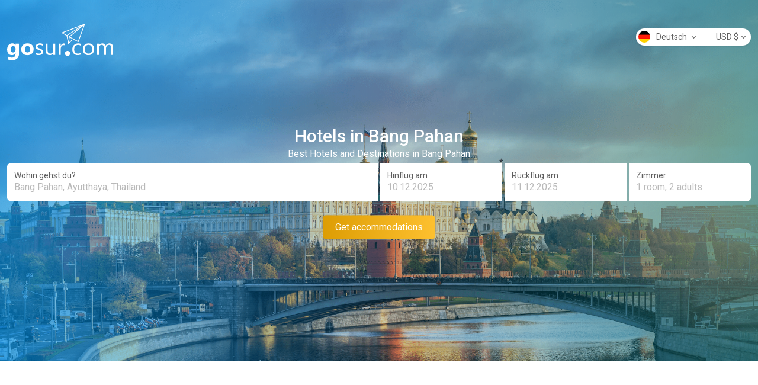

--- FILE ---
content_type: text/html; charset=utf-8
request_url: https://www.gosur.com/Hoteles-in-Bang-Pahan.10440036.H.de.html
body_size: 6673
content:
<!DOCTYPE html>
<html lang="de">
<head>
    <!--[if lt IE 9]>
        <script src="http://html5shiv.googlecode.com/svn/trunk/html5.js"></script>
    <![endif]-->
    <meta charset="utf-8" />
    <meta name="msapplication-config" content="none" />
    <title>Finden Sie die besten Hotels in Bang Pahan und planen Sie Ihre Reise</title>
    <meta name="description" content="Finden Sie die besten Angebote zu Hotels in Bang Pahan und genie&#223;en Sie Ihre Reise. Buchen Sie Ihren Urlaub mit gro&#223;en Einsparungen und finden Sie das Hotel Sie suchen in Bang Pahan." />
    <meta name="keywords" content="Hotel, Hotels in Bang Pahan, speichern, Sonderangebote , Angebote, Urlaub, billig, Sonderangebot, Einsparungen" />
    <meta name="viewport" content="width=device-width, initial-scale=1, maximum-scale=1.0, user-scalable=0" />
    <meta property="og:type" content="website" />
<meta property="og:title" content="Finden Sie die besten Hotels in Bang Pahan und planen Sie Ihre Reise" />
<meta property="og:description" content="Finden Sie die besten Angebote zu Hotels in Bang Pahan und genie&#223;en Sie Ihre Reise. Buchen Sie Ihren Urlaub mit gro&#223;en Einsparungen und finden Sie das Hotel Sie suchen in Bang Pahan." />
<meta property="og:url" content="/Hoteles-in-Bang-Pahan.10440036.H.de.html" />
<meta property="og:locale" content="de_DE" />
<meta property="og:site_name" content="Gosur.com" />

            <link rel="alternate" hreflang="de" href="https://www.gosur.com/Hoteles-in-Bang-Pahan.10440036.H.de.html" />
        <link rel="alternate" hreflang="en" href="https://www.gosur.com/Hotels-in-Bang-Pahan.10440036.H.en.html" />
        <link rel="alternate" hreflang="es" href="https://www.gosur.com/Hoteles-en-Bang-Pahan.10440036.H.es.html" />
        <link rel="alternate" hreflang="fr" href="https://www.gosur.com/H&#244;tels-&#224;-Bang-Pahan.10440036.H.fr.html" />
        <link rel="alternate" hreflang="it" href="https://www.gosur.com/Hotel-a-Bang-Pahan.10440036.H.it.html" />
        <link rel="alternate" hreflang="ja" href="https://www.gosur.com/Bang-Pahanのホテル.10440036.H.ja.html" />
        <link rel="alternate" hreflang="nl" href="https://www.gosur.com/Hoteles-in-Bang-Pahan.10440036.H.nl.html" />
        <link rel="alternate" hreflang="pt" href="https://www.gosur.com/Hot&#233;is-em-Bang-Pahan.10440036.H.pt.html" />

        <meta name="robots" content="index,follow">
    
    
    <link rel="canonical" href="https://www.gosur.com/Hoteles-in-Bang-Pahan.10440036.H.de.html" />

    <link href="/booking/bundles/css/output?v=-tt9TnnblEKPAS9OI9FpPhyvvd2ZUwScDZQmz1MtY6c1" rel="stylesheet"/>

    <link href="https://fonts.googleapis.com/css2?family=Roboto:wght@100;300;400;500;700;900&display=swap" rel="stylesheet">
    
    <style>
        .ad1, .ad2, .ad3 {
            width: 100%;
            text-align: center;
        }

        .adunit1, .adunit2, .adunit3 {
            width: 300px;
            height: 250px;
        }

        @media (max-width: 600px) {
            .ad2 {
                margin: 10px 0px;
                text-align: center;
            }

            .ad1, .ad3 {
                height: 250px;
            }

            .adunit1, .adunit2, .adunit3 {
                width: 300px;
                height: 250px;
            }
        }

        @media (min-width: 1024px) {

            .ad1, .ad3 {
                height: 90px;
            }

            .adunit1, .adunit3 {
                width: 728px;
                height: 90px;
            }

            .adunit2 {
                width: 160px;
                height: 600px;
            }
        }

        @media (min-width: 1280px) {
            .adunit2 {
                width: 300px;
                height: 600px;
            }
        }
    </style>


    <link rel="shortcut icon" type="image/x-icon" href="https://cdn3.gosur.com/web/images/favicon.ico" />
    <script>
        (function(i,s,o,g,r,a,m){i['GoogleAnalyticsObject']=r;i[r]=i[r]||function(){
        (i[r].q=i[r].q||[]).push(arguments)},i[r].l=1*new Date();a=s.createElement(o),
        m=s.getElementsByTagName(o)[0];a.async=1;a.src=g;m.parentNode.insertBefore(a,m)
        })(window,document,'script','https://www.google-analytics.com/analytics.js','ga');

        ga('create', 'UA-367781-4', 'auto');
        ga("require", "ec");
    </script>
</head>
<body>
    <div>
        
        
    
<div class="hero w-full bg-cover" style="background-image: url(https://cdn1.gosur.com/hotels/images/landing-covers/cover-20.png);">
    <div class="container mx-auto h-full relative z-10 px-3">
        <div class="relative">
            <header class="py-20 text-center md:text-left md:py-10">
                <a class="inline-block" href="https://www.gosur.com/de/" title="Gosur Hotels">
                    <img  src="https://cdn2.gosur.com/images/logo-gosur-white.svg" alt="Gosur Hotels" style="height:3.9rem"/>
                </a>
            </header>
            <div class="absolute top-0 right-0 mt-2 md:m-0 md:mt-12">
                <div class="float-right bg-white rounded-full text-sm text-gray-500 shadow">
                    <div class="float-left relative" style="width: 126px">
                        <button class="p-1 dropdown-toggle w-full text-left">
                            <span class="flag de"></span>Deutsch <i class="ml-1 fa fa-angle-down"></i>
                        </button>
                        <div class="absolute inset-x-0 bg-white rounded shadow text-left z-10 h-0 overflow-hidden dropdown-menu" style="margin-top: 2px;">
                                <a title="Deutsch" href="/regionhome/Hoteles-in-Bang-Pahan.10440036.H.de/" class="block p-2 text-gray-800 hover:bg-indigo-500 hover:text-white gaPushEvent" data-ga-category="Deutsch" data-ga-label="Language-Change">
                                    <span class="flag de"></span>
                                    <span>Deutsch</span>
                                </a>
                                <a title="English" href="/regionhome/Hoteles-in-Bang-Pahan.10440036.H.de/" class="block p-2 text-gray-800 hover:bg-indigo-500 hover:text-white gaPushEvent" data-ga-category="English" data-ga-label="Language-Change">
                                    <span class="flag en"></span>
                                    <span>English</span>
                                </a>
                                <a title="Espa&#241;ol" href="/regionhome/Hoteles-in-Bang-Pahan.10440036.H.de/" class="block p-2 text-gray-800 hover:bg-indigo-500 hover:text-white gaPushEvent" data-ga-category="Espa&#241;ol" data-ga-label="Language-Change">
                                    <span class="flag es"></span>
                                    <span>Espa&#241;ol</span>
                                </a>
                                <a title="Fran&#231;ais" href="/regionhome/Hoteles-in-Bang-Pahan.10440036.H.de/" class="block p-2 text-gray-800 hover:bg-indigo-500 hover:text-white gaPushEvent" data-ga-category="Fran&#231;ais" data-ga-label="Language-Change">
                                    <span class="flag fr"></span>
                                    <span>Fran&#231;ais</span>
                                </a>
                                <a title="Italiano" href="/regionhome/Hoteles-in-Bang-Pahan.10440036.H.de/" class="block p-2 text-gray-800 hover:bg-indigo-500 hover:text-white gaPushEvent" data-ga-category="Italiano" data-ga-label="Language-Change">
                                    <span class="flag it"></span>
                                    <span>Italiano</span>
                                </a>
                                <a title="日本語" href="/regionhome/Hoteles-in-Bang-Pahan.10440036.H.de/" class="block p-2 text-gray-800 hover:bg-indigo-500 hover:text-white gaPushEvent" data-ga-category="日本語" data-ga-label="Language-Change">
                                    <span class="flag ja"></span>
                                    <span>日本語</span>
                                </a>
                                <a title="Nederlands" href="/regionhome/Hoteles-in-Bang-Pahan.10440036.H.de/" class="block p-2 text-gray-800 hover:bg-indigo-500 hover:text-white gaPushEvent" data-ga-category="Nederlands" data-ga-label="Language-Change">
                                    <span class="flag nl"></span>
                                    <span>Nederlands</span>
                                </a>
                                <a title="Portugu&#234;s" href="/regionhome/Hoteles-in-Bang-Pahan.10440036.H.de/" class="block p-2 text-gray-800 hover:bg-indigo-500 hover:text-white gaPushEvent" data-ga-category="Portugu&#234;s" data-ga-label="Language-Change">
                                    <span class="flag pt"></span>
                                    <span>Portugu&#234;s</span>
                                </a>
                        </div>
                    </div>
                    <div class="float-right relative border-l">
                        <button class="p-1 px-2 dropdown-toggle" type="button">USD <span class="right">$</span><i class="ml-1 fa fa-angle-down"></i></button>
                        <div class="absolute inset-x-0 bg-white rounded shadow text-left z-10 h-0 overflow-hidden dropdown-menu" style="margin-top: 2px;">
                            <a href="/Hoteles-in-Bang-Pahan.10440036.H.de.html?currency=USD" class="block p-2 text-gray-800 hover:bg-indigo-500 hover:text-white gaPushEvent" data-ga-category="Currency Change" data-ga-action="USD" data-ga-label="Header language module">USD <span class="right">$</span></a>
                            <a href="/Hoteles-in-Bang-Pahan.10440036.H.de.html?currency=EUR" class="block p-2 text-gray-800 hover:bg-indigo-500 hover:text-white gaPushEvent" data-ga-category="Currency Change" data-ga-action="EUR" data-ga-label="Header language module">EUR <span class="right">€</span></a>
                            <a href="/Hoteles-in-Bang-Pahan.10440036.H.de.html?currency=GBP" class="block p-2 text-gray-800 hover:bg-indigo-500 hover:text-white gaPushEvent" data-ga-category="Currency Change" data-ga-action="GBP" data-ga-label="Header language module">GBP <span class="right">£</span></a>
                            <a href="/Hoteles-in-Bang-Pahan.10440036.H.de.html?currency=JPY" class="block p-2 text-gray-800 hover:bg-indigo-500 hover:text-white gaPushEvent" data-ga-category="Currency Change" data-ga-action="JPY" data-ga-label="Header language module">JPY <span class="right">¥</span></a>
                            <a href="/Hoteles-in-Bang-Pahan.10440036.H.de.html?currency=CAD" class="block p-2 text-gray-800 hover:bg-indigo-500 hover:text-white gaPushEvent" data-ga-category="Currency Change" data-ga-action="CAD" data-ga-label="Header language module">CAD <span class="right">$</span></a>
                            <a href="/Hoteles-in-Bang-Pahan.10440036.H.de.html?currency=AUD" class="block p-2 text-gray-800 hover:bg-indigo-500 hover:text-white gaPushEvent" data-ga-category="Currency Change" data-ga-action="AUD" data-ga-label="Header language module">AUD <span class="right">$</span></a>
                        </div>
                    </div>
                </div>
            </div>
        </div>

        <div class="absolute inset-x-0 px-3 mt-16 md:mt-0" style="transform: translateY(-50%); top: 50%;">
                <div class="text-white text-center mb-2">
                    <h1 class="text-3xl font-medium">Hotels in Bang Pahan</h1>
                    <p class="leading-none">Best Hotels and Destinations in Bang Pahan</p>
                </div>
            <form action="/de/hotels/thailand_phra-nakhon-si-ayutthaya_bang-pahan/" method="get" id="search-form">
                <div class="grid grid-cols-1 md:grid-cols-2 gap-y-2 md:gap-y-0 md:gap-x-1">
                    <div class="bg-white rounded-md md:rounded-r-none py-3 relative">
                        <div class="text-sm leading-4 px-3 text-gray-500">Wohin gehst du?</div>
                        <div class="px-3">
                            <input class="typeahead w-full text-gray-200 w-full" placeholder="Stadt, Flughafen, Point of Interest oder US-Postleitzahl" required id="search-input" type="text"   value="Bang Pahan, Ayutthaya, Thailand" data-searchterm="selected"   onClick="this.select();"/>
                            
                        </div>
                    </div>
                    <div class="grid grid-cols-4 md:grid-cols-3 gap-y-2 gap-x-1" id="trip-period">
                        <div class="col-span-2 md:col-span-1 rounded-l-md md:rounded-none bg-white p-3">
                            <div class="text-sm leading-4 text-gray-500">Hinflug am</div>
                            <input class="actual_range text-gray-200 w-full arrival" type="text" value="10.12.2025" />
                            <input type="hidden" name="arrivalDate" id="arrivalDateHide" value="12/10/2025" />
                        </div>
                        <div class="col-span-2 md:col-span-1 rounded-r-md md:rounded-none bg-white p-3">
                            <div class="text-sm leading-4 text-gray-500">R&#252;ckflug am</div>
                            <input class="actual_range text-gray-200 w-full departure" type="text" value="11.12.2025" />
                            <input type="hidden" name="departureDate" id="departureDateHide" value="12/11/2025" />
                        </div>
                        <div class="col-span-4 md:col-span-1 bg-white py-3 rounded-md md:rounded-l-none relative dropdown-toggle">
                            <div class="px-3 text-sm leading-4 text-gray-500">Zimmer</div>
                            <div class="px-3 text-gray-200 truncate">1 room, 2 adults</div>
                            <div class="dropdown-menu bg-white absolute inset-x-0 overflow-hidden mt-1 text-gray-600 text-sm h-0" style="top:100%">
                                <div class="p-3">
                                    <div class="float-left">Erwachsene</div>
                                    <div class="float-right">
                                        <div class="rounded-full h-6 w-6 flex items-center justify-center border float-left mr-2 border-gray-500 text-gray-500 text-lg cursor-pointer removeAdult">-</div>
                                        <div class="rounded-full float-left text-num">2</div>
                                        <div class="rounded-full h-6 w-6 flex items-center justify-center border float-left ml-2 border-yellow-500 text-yellow-500 text-lg cursor-pointer addAdult">+</div>
                                    </div>
                                    <div class="clear-both"></div>
                                </div>
                                <div class="p-3">
                                    <div class="float-left">Kinder</div>
                                    <div class="float-right">
                                        <div class="rounded-full h-6 w-6 flex items-center justify-center border float-left mr-2 border-gray-500 text-gray-500 text-lg cursor-pointer removeChild">-</div>
                                        <div class="rounded-full float-left text-num">0</div>
                                        <div class="rounded-full h-6 w-6 flex items-center justify-center border float-left ml-2 border-yellow-500 text-yellow-500 text-lg cursor-pointer addChild">+</div>
                                    </div>
                                    <div class="clear-both"></div>
                                </div>
                                <div class="p-3 pt-0 hidden child-ages">
                                    <div class="pt-3 border-t child-ages-content">
                                        <div>Geben Sie das Alter der Kinder</div>
                                        <div class="mt-2 ageChildSelector hidden">
                                            <select class="w-24 p-2 border">
                                                <option value="0">0 years</option>
                                                <option value="1" selected>1 year</option>
                                                    <option value="2">2 years</option>
                                                    <option value="3">3 years</option>
                                                    <option value="4">4 years</option>
                                                    <option value="5">5 years</option>
                                                    <option value="6">6 years</option>
                                                    <option value="7">7 years</option>
                                                    <option value="8">8 years</option>
                                                    <option value="9">9 years</option>
                                                    <option value="10">10 years</option>
                                                    <option value="11">11 years</option>
                                                    <option value="12">12 years</option>
                                                    <option value="13">13 years</option>
                                                    <option value="14">14 years</option>
                                                    <option value="15">15 years</option>
                                                    <option value="16">16 years</option>
                                                    <option value="17">17 years</option>
                                            </select>
                                        </div>
                                    </div>
                                </div>
                            </div>
                            <input id="room" type="hidden" name="room" value="2" />
                        </div>
                    </div>
                </div>
                <div class="text-center mt-6">
                    <button type="submit" class="shadow text-white p-2 pl-5 pr-5 rounded w-full md:w-auto" style="background: linear-gradient(270deg, #FDC02F 0%, #DD9D04 100%);">Get accommodations</button>
                </div>
            </form>
        </div>
    </div>
</div>
    <div class="container mx-auto mt-4 px-3">
        
        <div class="ad1 mt-4">
            <ins class="adsbygoogle adunit1"
                 style="display:inline-block;"
                 data-ad-client="ca-pub-0281144814820059"
                 data-ad-slot="9541314351"></ins>
            <script>
                (adsbygoogle = window.adsbygoogle || []).push({});
            </script>
        </div>
        <div class="grid grid-cols-12 gap-x-4 mt-4">
            <div class="col-span-12 md:col-span-9 relative">
                <h2 class="text-lg text-semibold">Hotels in Bang Pahan</h2>
                <p class="text-xs text-gray-600">0 Hotels gefunden in Bang Pahan</p>
                <div>
                        <p>Sieht aus wie es keine Hotels gefunden, die Ihren Suchparametern sind ...</p>
                </div>
                <div class="absolute z-10 inset-0 overflow-y-auto modal-container hidden">
                    <div class="flex items-end justify-center min-h-screen pt-4 px-4 pb-20 text-center sm:block sm:p-0">
                        <div class="absolute inset-0 transition-opacity">
                            <div class="absolute inset-0 bg-white opacity-75"></div>
                        </div>
                        <!-- This element is to trick the browser into centering the modal contents. -->
                        <span class="hidden sm:inline-block sm:align-middle sm:h-screen"></span>&#8203;
                        <div class="inline-block align-bottom bg-white rounded-lg text-left overflow-hidden shadow-xl transform transition-all sm:my-8 sm:align-middle sm:max-w-lg sm:w-full border" role="dialog" aria-modal="true" aria-labelledby="modal-headline">
                            <div class="bg-white p-5">
                                <div class="text-center">
                                    <h3 class="text-lg leading-6 font-medium text-gray-900">
                                        Filtering your search...
                                    </h3>
                                    <div class="mt-6">
                                        <div class="loader"></div>
                                    </div>
                                </div>
                            </div>
                        </div>
                    </div>
                </div>
            </div>
            <div class="hidden md:block md:col-span-3 text-sm">
                    <div class="ad2">
                        <ins class="adsbygoogle adunit2"
                             style="display:inline-block;"
                             data-ad-client="ca-pub-0281144814820059"
                             data-ad-slot="8086399557"></ins>
                        <script>
                            (adsbygoogle = window.adsbygoogle || []).push({});
                        </script>
                    </div>

                <h4 class="mt-6 font-semibold">Hotels nach Sternebewertung</h4>
                <ul class="icon-list list-category">
                </ul>
            </div>
        </div>
        <div class="ad3 mt-4">
            <ins class="adsbygoogle adunit3"
                 style="display:inline-block;"
                 data-ad-client="ca-pub-0281144814820059"
                 data-ad-slot="9563132751"></ins>
            <script>
                (adsbygoogle = window.adsbygoogle || []).push({});
            </script>
        </div>
    </div>

    <script type="text/template" id="hotel-card">
    <div class="col-span-6 md:col-span-4 p-2 pb-3 border rounded-md">
        <div>
            <img class="w-full h-32 md:h-40 object-cover rounded-md" src="<%- mainImage %>" alt="<%- name %>" />
        </div>
        <div class="mt-2">
            <p class="text-xs text-gray-400 leading-3"><%- address %>, <%- city %></p>
            <h3 class="font-semibold truncate"><%- name %></h3>
            <div class="text-xs">
                <% for(var i = 1; i <= 5; i++) { %>
                <% if (starRating >= i) { %>
                <i class="fa fa-star text-yellow-600"></i>
                <% } else { %>
                <i class="fa fa-star text-gray-300"></i>
                <% } %>
                <% } %>
            </div>
            <div class="mt-6 text-center text-sm">
                <a href="<%- url %>" class="inline-block text-white p-2 pl-5 pr-5 rounded" style="background-color: #FDC02F;">Buche jetzt</a>
            </div>
        </div>
    </div>
</script>

<script type="text/template" id="booking-no-results">
    <li>
        <div class="alert alert-warning error-msg" role="alert">
            Konnten wir keine Ergebnisse Suchkriterien finden. <b>Bitte versuchen Sie verschiedene Suchparameter ausw&#228;hlen.</b>
        </div>
    </li>
</script>

        
    <footer class="container mx-auto text-sm my-10 px-3">
    <div class="mt-3 grid grid-cols-2 md:grid-cols-4 gap-2 gap-y-4 md:gap-y-0">
        <div>
            <ul>
                <li class="mt-2">
                    <a href="/about/" title="About" rel="nofollow">About & Privacy Policy</a>
                </li>
                <li class="mt-2">
                    <a href="/contact/" title="Contact Us" rel="nofollow">Contact Us</a>
                </li>
                <li class="mt-2">
                    <a href="/terms/" title="Terms of Use" rel="nofollow">Terms of Use</a>
                </li>
            </ul>
        </div>
        <div>
            <ul>
                <li class="mt-2">
                    <a href="/de/hotels/france_ile-de-france_paris/" title="Hotels in Paris">Hotels in Paris</a>
                </li>
                <li class="mt-2">
                    <a href="/de/hotels/united-states_new-york_new-york/" title="Hotels in New York">Hotels in New York</a>
                </li>
                <li class="mt-2">
                    <a href="/de/hotels/argentina_buenos-aires_buenos-aires/" title="Hotels in Buenos Aires">Hotels in Buenos Aires</a>
                </li>
                <li class="mt-2">
                    <a href="/de/hotels/united-states_california_los-angeles/" title="Hotels in Los Angeles">Hotels in Los Angeles</a>
                </li>
                
            </ul>
        </div>
        <div>
            <ul>
                <li class="mt-2">
                    <a href="/de/hotels/united-states_new-york_new-york/" title="Sonderangebot in New York">Sonderangebot in New York</a>
                </li>
                <li class="mt-2">
                    <a href="/de/hotels/argentina_buenos-aires_buenos-aires/" title="Sonderangebot in Buenos Aires">Sonderangebot in Buenos Aires</a>
                </li>
                <li class="mt-2">
                    <a href="/de/hotels/united-states_california_san-francisco/" title="Sonderangebot in San Francisco">Sonderangebot in San Francisco</a>
                </li>
                <li class="mt-2">
                    <a href="/de/hotels/mexico_quintana-roo_cancun/" title="Sonderangebot in San Francisco">Sonderangebot in Cancun</a>
                </li>
            </ul>
        </div>
        <div>
            <ul>
                <li class="mt-2">
                    <a href="https://www.facebook.com/gosurcommunity/" rel="nofollow" title="Folge uns auf Facebook" target="_blank"><i class="fa fa-facebook mr-2"></i>Facebook</a>
                </li>
                <li class="mt-2">
                    <a href="https://twitter.com/gosur_maps" rel="nofollow" title="Folge uns auf Twitter" target="_blank"><i class="fa fa-twitter mr-2"></i>Twitter</a>
                </li>
                <li class="mt-2">
                    <a href="https://www.instagram.com/gosurmaps/" rel="nofollow" title="Folge uns auf Instagram" target="_blank"><i class="fa fa-instagram mr-2"></i>Instagram</a>
                </li>
                <li class="mt-2">
                    <a href="https://es.pinterest.com/gosur/" rel="nofollow" title="Folge uns auf Pinterest" target="_blank"><i class="fa fa-pinterest mr-2"></i>Pinterest</a>
                </li>
            </ul>
        </div>
    </div>
</footer>   

    </div>
    
    <script async src="//pagead2.googlesyndication.com/pagead/js/adsbygoogle.js"></script>
    <script>
        var language = 'de';
        var languageCode = 'de_DE';
        var __GlobalCityName = "Bang Pahan";
        var template = "#hotel-card";
    </script>
    
    <script src="/booking/bundles/hotels/js/scripts?v=jysvbNTSIy-Jss0H0wF6r2dX47KPhsUGbBgwyH8DLI41"></script>

    <script src="/booking/bundles/hotelslist/js/scripts?v=KlyyuvoaH5bfhP495BJvQpWt7dYJ9XGER1NkbpZ7smA1"></script>


    <script>
        ga('send', 'pageview');
    </script>
</body>
</html>

--- FILE ---
content_type: text/html; charset=utf-8
request_url: https://www.google.com/recaptcha/api2/aframe
body_size: 269
content:
<!DOCTYPE HTML><html><head><meta http-equiv="content-type" content="text/html; charset=UTF-8"></head><body><script nonce="_mPVQBkDH8xzMcuk0FLv4g">/** Anti-fraud and anti-abuse applications only. See google.com/recaptcha */ try{var clients={'sodar':'https://pagead2.googlesyndication.com/pagead/sodar?'};window.addEventListener("message",function(a){try{if(a.source===window.parent){var b=JSON.parse(a.data);var c=clients[b['id']];if(c){var d=document.createElement('img');d.src=c+b['params']+'&rc='+(localStorage.getItem("rc::a")?sessionStorage.getItem("rc::b"):"");window.document.body.appendChild(d);sessionStorage.setItem("rc::e",parseInt(sessionStorage.getItem("rc::e")||0)+1);localStorage.setItem("rc::h",'1765218979272');}}}catch(b){}});window.parent.postMessage("_grecaptcha_ready", "*");}catch(b){}</script></body></html>

--- FILE ---
content_type: text/javascript; charset=utf-8
request_url: https://www.gosur.com/booking/bundles/hotelslist/js/scripts?v=KlyyuvoaH5bfhP495BJvQpWt7dYJ9XGER1NkbpZ7smA1
body_size: 1106
content:
var filters={},filterAccommodation=[],minStarRating,maxStarRating,HotelsList=function(){"use strict";var t=$(".more-results"),r=$(".hotel-list"),u=$(".modal-container"),f={},e=function(n,t,u){$.ajax({url:n,data:t,success:u,error:function(){i.end();ga("send","event","List-Ajax-Call","Error-on-ajax","List-Dinamic-Calls");r.prepend('<div class="alert alert-warning error-msg" role="alert"><b>There was an error procesing your request,<\/b> please try again.<\/div>');$("html, body").animate({scrollTop:0},800);setTimeout(function(){$(".error-msg").slideUp("slow")},1e4)}})},n={setUrlForNewCall:function(){var t="/"+language+"/hotels/filter/";n.getFilteredResults(t)},getFilteredResults:function(t){var i=$(".filters"),r=i.data("lang"),u=i.data("destinationstring"),f=i.data("arrivaldate"),o=i.data("departuredate"),s=i.data("rooms"),h={lang:r,destinationstring:u,arrivalDate:f,departureDate:o,room:s,minStarRating:minStarRating,maxStarRating:maxStarRating,accommodation:filterAccommodation.length>0?filterAccommodation.join(","):""};e(t,h,n.parseFilteredResults)},parseFilteredResults:function(t){var e,f,u;if(t=JSON.parse(t),e=$(".hotels-count"),f=_.template($("#booking-no-results").html()),r.html(""),i.end(),t.hotels!==null)for(t.hotels.length<=1&&r.append(f()),u=0;u<t.hotels.length;u++)n.loadResultsOnPage(t.hotels[u])},loadResultsOnPage:function(n){var t=_.template($(template).html());r.append(t(n))},refreshCacheParameters:function(n,i,r){t.data("cachekey",n);t.data("cachelocation",i);t.data("moreresultsavailable",r);r?t.show():t.hide()}},h={getSortBy:function(t){f.sort=t;n.setUrlForNewCall()}},i={start:function(){u.removeClass("hidden")},end:function(){u.addClass("hidden")}},o=function(){$(".filters input[name=stars]").on("click",function(){minStarRating=$(this).val();maxStarRating=$(this).val();i.start();n.setUrlForNewCall()});$(".filters .accommodations input[type=checkbox]").on("click",function(){i.start();filterAccommodation=[];$(".filters .accommodations input[type=checkbox]").each(function(){$(this).prop("checked")&&filterAccommodation.push($(this).val())});n.setUrlForNewCall()});$(".filters .chain input[type=checkbox]").on("click",function(){i.start();filters.chain=[];$(".filters .chain input[type=checkbox]").each(function(){$(this).prop("checked")&&filters.chain.push($(this).val())});console.log(filters)})},s=function(){o()};return s()}()